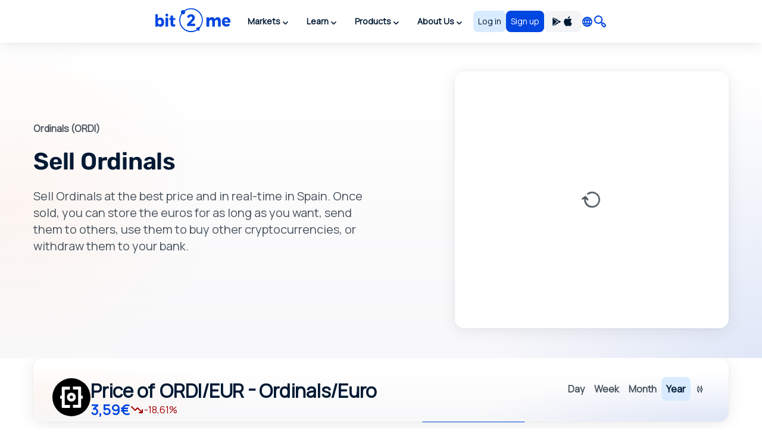

--- FILE ---
content_type: text/html; charset=utf-8
request_url: https://www.google.com/recaptcha/enterprise/anchor?ar=1&k=6LdsuBEsAAAAANeaia1dAO_pcwwmklLF07q3KM7G&co=aHR0cHM6Ly9iaXQybWUuY29tOjQ0Mw..&hl=en&v=PoyoqOPhxBO7pBk68S4YbpHZ&size=invisible&anchor-ms=20000&execute-ms=30000&cb=iw7lry69dx8l
body_size: 49413
content:
<!DOCTYPE HTML><html dir="ltr" lang="en"><head><meta http-equiv="Content-Type" content="text/html; charset=UTF-8">
<meta http-equiv="X-UA-Compatible" content="IE=edge">
<title>reCAPTCHA</title>
<style type="text/css">
/* cyrillic-ext */
@font-face {
  font-family: 'Roboto';
  font-style: normal;
  font-weight: 400;
  font-stretch: 100%;
  src: url(//fonts.gstatic.com/s/roboto/v48/KFO7CnqEu92Fr1ME7kSn66aGLdTylUAMa3GUBHMdazTgWw.woff2) format('woff2');
  unicode-range: U+0460-052F, U+1C80-1C8A, U+20B4, U+2DE0-2DFF, U+A640-A69F, U+FE2E-FE2F;
}
/* cyrillic */
@font-face {
  font-family: 'Roboto';
  font-style: normal;
  font-weight: 400;
  font-stretch: 100%;
  src: url(//fonts.gstatic.com/s/roboto/v48/KFO7CnqEu92Fr1ME7kSn66aGLdTylUAMa3iUBHMdazTgWw.woff2) format('woff2');
  unicode-range: U+0301, U+0400-045F, U+0490-0491, U+04B0-04B1, U+2116;
}
/* greek-ext */
@font-face {
  font-family: 'Roboto';
  font-style: normal;
  font-weight: 400;
  font-stretch: 100%;
  src: url(//fonts.gstatic.com/s/roboto/v48/KFO7CnqEu92Fr1ME7kSn66aGLdTylUAMa3CUBHMdazTgWw.woff2) format('woff2');
  unicode-range: U+1F00-1FFF;
}
/* greek */
@font-face {
  font-family: 'Roboto';
  font-style: normal;
  font-weight: 400;
  font-stretch: 100%;
  src: url(//fonts.gstatic.com/s/roboto/v48/KFO7CnqEu92Fr1ME7kSn66aGLdTylUAMa3-UBHMdazTgWw.woff2) format('woff2');
  unicode-range: U+0370-0377, U+037A-037F, U+0384-038A, U+038C, U+038E-03A1, U+03A3-03FF;
}
/* math */
@font-face {
  font-family: 'Roboto';
  font-style: normal;
  font-weight: 400;
  font-stretch: 100%;
  src: url(//fonts.gstatic.com/s/roboto/v48/KFO7CnqEu92Fr1ME7kSn66aGLdTylUAMawCUBHMdazTgWw.woff2) format('woff2');
  unicode-range: U+0302-0303, U+0305, U+0307-0308, U+0310, U+0312, U+0315, U+031A, U+0326-0327, U+032C, U+032F-0330, U+0332-0333, U+0338, U+033A, U+0346, U+034D, U+0391-03A1, U+03A3-03A9, U+03B1-03C9, U+03D1, U+03D5-03D6, U+03F0-03F1, U+03F4-03F5, U+2016-2017, U+2034-2038, U+203C, U+2040, U+2043, U+2047, U+2050, U+2057, U+205F, U+2070-2071, U+2074-208E, U+2090-209C, U+20D0-20DC, U+20E1, U+20E5-20EF, U+2100-2112, U+2114-2115, U+2117-2121, U+2123-214F, U+2190, U+2192, U+2194-21AE, U+21B0-21E5, U+21F1-21F2, U+21F4-2211, U+2213-2214, U+2216-22FF, U+2308-230B, U+2310, U+2319, U+231C-2321, U+2336-237A, U+237C, U+2395, U+239B-23B7, U+23D0, U+23DC-23E1, U+2474-2475, U+25AF, U+25B3, U+25B7, U+25BD, U+25C1, U+25CA, U+25CC, U+25FB, U+266D-266F, U+27C0-27FF, U+2900-2AFF, U+2B0E-2B11, U+2B30-2B4C, U+2BFE, U+3030, U+FF5B, U+FF5D, U+1D400-1D7FF, U+1EE00-1EEFF;
}
/* symbols */
@font-face {
  font-family: 'Roboto';
  font-style: normal;
  font-weight: 400;
  font-stretch: 100%;
  src: url(//fonts.gstatic.com/s/roboto/v48/KFO7CnqEu92Fr1ME7kSn66aGLdTylUAMaxKUBHMdazTgWw.woff2) format('woff2');
  unicode-range: U+0001-000C, U+000E-001F, U+007F-009F, U+20DD-20E0, U+20E2-20E4, U+2150-218F, U+2190, U+2192, U+2194-2199, U+21AF, U+21E6-21F0, U+21F3, U+2218-2219, U+2299, U+22C4-22C6, U+2300-243F, U+2440-244A, U+2460-24FF, U+25A0-27BF, U+2800-28FF, U+2921-2922, U+2981, U+29BF, U+29EB, U+2B00-2BFF, U+4DC0-4DFF, U+FFF9-FFFB, U+10140-1018E, U+10190-1019C, U+101A0, U+101D0-101FD, U+102E0-102FB, U+10E60-10E7E, U+1D2C0-1D2D3, U+1D2E0-1D37F, U+1F000-1F0FF, U+1F100-1F1AD, U+1F1E6-1F1FF, U+1F30D-1F30F, U+1F315, U+1F31C, U+1F31E, U+1F320-1F32C, U+1F336, U+1F378, U+1F37D, U+1F382, U+1F393-1F39F, U+1F3A7-1F3A8, U+1F3AC-1F3AF, U+1F3C2, U+1F3C4-1F3C6, U+1F3CA-1F3CE, U+1F3D4-1F3E0, U+1F3ED, U+1F3F1-1F3F3, U+1F3F5-1F3F7, U+1F408, U+1F415, U+1F41F, U+1F426, U+1F43F, U+1F441-1F442, U+1F444, U+1F446-1F449, U+1F44C-1F44E, U+1F453, U+1F46A, U+1F47D, U+1F4A3, U+1F4B0, U+1F4B3, U+1F4B9, U+1F4BB, U+1F4BF, U+1F4C8-1F4CB, U+1F4D6, U+1F4DA, U+1F4DF, U+1F4E3-1F4E6, U+1F4EA-1F4ED, U+1F4F7, U+1F4F9-1F4FB, U+1F4FD-1F4FE, U+1F503, U+1F507-1F50B, U+1F50D, U+1F512-1F513, U+1F53E-1F54A, U+1F54F-1F5FA, U+1F610, U+1F650-1F67F, U+1F687, U+1F68D, U+1F691, U+1F694, U+1F698, U+1F6AD, U+1F6B2, U+1F6B9-1F6BA, U+1F6BC, U+1F6C6-1F6CF, U+1F6D3-1F6D7, U+1F6E0-1F6EA, U+1F6F0-1F6F3, U+1F6F7-1F6FC, U+1F700-1F7FF, U+1F800-1F80B, U+1F810-1F847, U+1F850-1F859, U+1F860-1F887, U+1F890-1F8AD, U+1F8B0-1F8BB, U+1F8C0-1F8C1, U+1F900-1F90B, U+1F93B, U+1F946, U+1F984, U+1F996, U+1F9E9, U+1FA00-1FA6F, U+1FA70-1FA7C, U+1FA80-1FA89, U+1FA8F-1FAC6, U+1FACE-1FADC, U+1FADF-1FAE9, U+1FAF0-1FAF8, U+1FB00-1FBFF;
}
/* vietnamese */
@font-face {
  font-family: 'Roboto';
  font-style: normal;
  font-weight: 400;
  font-stretch: 100%;
  src: url(//fonts.gstatic.com/s/roboto/v48/KFO7CnqEu92Fr1ME7kSn66aGLdTylUAMa3OUBHMdazTgWw.woff2) format('woff2');
  unicode-range: U+0102-0103, U+0110-0111, U+0128-0129, U+0168-0169, U+01A0-01A1, U+01AF-01B0, U+0300-0301, U+0303-0304, U+0308-0309, U+0323, U+0329, U+1EA0-1EF9, U+20AB;
}
/* latin-ext */
@font-face {
  font-family: 'Roboto';
  font-style: normal;
  font-weight: 400;
  font-stretch: 100%;
  src: url(//fonts.gstatic.com/s/roboto/v48/KFO7CnqEu92Fr1ME7kSn66aGLdTylUAMa3KUBHMdazTgWw.woff2) format('woff2');
  unicode-range: U+0100-02BA, U+02BD-02C5, U+02C7-02CC, U+02CE-02D7, U+02DD-02FF, U+0304, U+0308, U+0329, U+1D00-1DBF, U+1E00-1E9F, U+1EF2-1EFF, U+2020, U+20A0-20AB, U+20AD-20C0, U+2113, U+2C60-2C7F, U+A720-A7FF;
}
/* latin */
@font-face {
  font-family: 'Roboto';
  font-style: normal;
  font-weight: 400;
  font-stretch: 100%;
  src: url(//fonts.gstatic.com/s/roboto/v48/KFO7CnqEu92Fr1ME7kSn66aGLdTylUAMa3yUBHMdazQ.woff2) format('woff2');
  unicode-range: U+0000-00FF, U+0131, U+0152-0153, U+02BB-02BC, U+02C6, U+02DA, U+02DC, U+0304, U+0308, U+0329, U+2000-206F, U+20AC, U+2122, U+2191, U+2193, U+2212, U+2215, U+FEFF, U+FFFD;
}
/* cyrillic-ext */
@font-face {
  font-family: 'Roboto';
  font-style: normal;
  font-weight: 500;
  font-stretch: 100%;
  src: url(//fonts.gstatic.com/s/roboto/v48/KFO7CnqEu92Fr1ME7kSn66aGLdTylUAMa3GUBHMdazTgWw.woff2) format('woff2');
  unicode-range: U+0460-052F, U+1C80-1C8A, U+20B4, U+2DE0-2DFF, U+A640-A69F, U+FE2E-FE2F;
}
/* cyrillic */
@font-face {
  font-family: 'Roboto';
  font-style: normal;
  font-weight: 500;
  font-stretch: 100%;
  src: url(//fonts.gstatic.com/s/roboto/v48/KFO7CnqEu92Fr1ME7kSn66aGLdTylUAMa3iUBHMdazTgWw.woff2) format('woff2');
  unicode-range: U+0301, U+0400-045F, U+0490-0491, U+04B0-04B1, U+2116;
}
/* greek-ext */
@font-face {
  font-family: 'Roboto';
  font-style: normal;
  font-weight: 500;
  font-stretch: 100%;
  src: url(//fonts.gstatic.com/s/roboto/v48/KFO7CnqEu92Fr1ME7kSn66aGLdTylUAMa3CUBHMdazTgWw.woff2) format('woff2');
  unicode-range: U+1F00-1FFF;
}
/* greek */
@font-face {
  font-family: 'Roboto';
  font-style: normal;
  font-weight: 500;
  font-stretch: 100%;
  src: url(//fonts.gstatic.com/s/roboto/v48/KFO7CnqEu92Fr1ME7kSn66aGLdTylUAMa3-UBHMdazTgWw.woff2) format('woff2');
  unicode-range: U+0370-0377, U+037A-037F, U+0384-038A, U+038C, U+038E-03A1, U+03A3-03FF;
}
/* math */
@font-face {
  font-family: 'Roboto';
  font-style: normal;
  font-weight: 500;
  font-stretch: 100%;
  src: url(//fonts.gstatic.com/s/roboto/v48/KFO7CnqEu92Fr1ME7kSn66aGLdTylUAMawCUBHMdazTgWw.woff2) format('woff2');
  unicode-range: U+0302-0303, U+0305, U+0307-0308, U+0310, U+0312, U+0315, U+031A, U+0326-0327, U+032C, U+032F-0330, U+0332-0333, U+0338, U+033A, U+0346, U+034D, U+0391-03A1, U+03A3-03A9, U+03B1-03C9, U+03D1, U+03D5-03D6, U+03F0-03F1, U+03F4-03F5, U+2016-2017, U+2034-2038, U+203C, U+2040, U+2043, U+2047, U+2050, U+2057, U+205F, U+2070-2071, U+2074-208E, U+2090-209C, U+20D0-20DC, U+20E1, U+20E5-20EF, U+2100-2112, U+2114-2115, U+2117-2121, U+2123-214F, U+2190, U+2192, U+2194-21AE, U+21B0-21E5, U+21F1-21F2, U+21F4-2211, U+2213-2214, U+2216-22FF, U+2308-230B, U+2310, U+2319, U+231C-2321, U+2336-237A, U+237C, U+2395, U+239B-23B7, U+23D0, U+23DC-23E1, U+2474-2475, U+25AF, U+25B3, U+25B7, U+25BD, U+25C1, U+25CA, U+25CC, U+25FB, U+266D-266F, U+27C0-27FF, U+2900-2AFF, U+2B0E-2B11, U+2B30-2B4C, U+2BFE, U+3030, U+FF5B, U+FF5D, U+1D400-1D7FF, U+1EE00-1EEFF;
}
/* symbols */
@font-face {
  font-family: 'Roboto';
  font-style: normal;
  font-weight: 500;
  font-stretch: 100%;
  src: url(//fonts.gstatic.com/s/roboto/v48/KFO7CnqEu92Fr1ME7kSn66aGLdTylUAMaxKUBHMdazTgWw.woff2) format('woff2');
  unicode-range: U+0001-000C, U+000E-001F, U+007F-009F, U+20DD-20E0, U+20E2-20E4, U+2150-218F, U+2190, U+2192, U+2194-2199, U+21AF, U+21E6-21F0, U+21F3, U+2218-2219, U+2299, U+22C4-22C6, U+2300-243F, U+2440-244A, U+2460-24FF, U+25A0-27BF, U+2800-28FF, U+2921-2922, U+2981, U+29BF, U+29EB, U+2B00-2BFF, U+4DC0-4DFF, U+FFF9-FFFB, U+10140-1018E, U+10190-1019C, U+101A0, U+101D0-101FD, U+102E0-102FB, U+10E60-10E7E, U+1D2C0-1D2D3, U+1D2E0-1D37F, U+1F000-1F0FF, U+1F100-1F1AD, U+1F1E6-1F1FF, U+1F30D-1F30F, U+1F315, U+1F31C, U+1F31E, U+1F320-1F32C, U+1F336, U+1F378, U+1F37D, U+1F382, U+1F393-1F39F, U+1F3A7-1F3A8, U+1F3AC-1F3AF, U+1F3C2, U+1F3C4-1F3C6, U+1F3CA-1F3CE, U+1F3D4-1F3E0, U+1F3ED, U+1F3F1-1F3F3, U+1F3F5-1F3F7, U+1F408, U+1F415, U+1F41F, U+1F426, U+1F43F, U+1F441-1F442, U+1F444, U+1F446-1F449, U+1F44C-1F44E, U+1F453, U+1F46A, U+1F47D, U+1F4A3, U+1F4B0, U+1F4B3, U+1F4B9, U+1F4BB, U+1F4BF, U+1F4C8-1F4CB, U+1F4D6, U+1F4DA, U+1F4DF, U+1F4E3-1F4E6, U+1F4EA-1F4ED, U+1F4F7, U+1F4F9-1F4FB, U+1F4FD-1F4FE, U+1F503, U+1F507-1F50B, U+1F50D, U+1F512-1F513, U+1F53E-1F54A, U+1F54F-1F5FA, U+1F610, U+1F650-1F67F, U+1F687, U+1F68D, U+1F691, U+1F694, U+1F698, U+1F6AD, U+1F6B2, U+1F6B9-1F6BA, U+1F6BC, U+1F6C6-1F6CF, U+1F6D3-1F6D7, U+1F6E0-1F6EA, U+1F6F0-1F6F3, U+1F6F7-1F6FC, U+1F700-1F7FF, U+1F800-1F80B, U+1F810-1F847, U+1F850-1F859, U+1F860-1F887, U+1F890-1F8AD, U+1F8B0-1F8BB, U+1F8C0-1F8C1, U+1F900-1F90B, U+1F93B, U+1F946, U+1F984, U+1F996, U+1F9E9, U+1FA00-1FA6F, U+1FA70-1FA7C, U+1FA80-1FA89, U+1FA8F-1FAC6, U+1FACE-1FADC, U+1FADF-1FAE9, U+1FAF0-1FAF8, U+1FB00-1FBFF;
}
/* vietnamese */
@font-face {
  font-family: 'Roboto';
  font-style: normal;
  font-weight: 500;
  font-stretch: 100%;
  src: url(//fonts.gstatic.com/s/roboto/v48/KFO7CnqEu92Fr1ME7kSn66aGLdTylUAMa3OUBHMdazTgWw.woff2) format('woff2');
  unicode-range: U+0102-0103, U+0110-0111, U+0128-0129, U+0168-0169, U+01A0-01A1, U+01AF-01B0, U+0300-0301, U+0303-0304, U+0308-0309, U+0323, U+0329, U+1EA0-1EF9, U+20AB;
}
/* latin-ext */
@font-face {
  font-family: 'Roboto';
  font-style: normal;
  font-weight: 500;
  font-stretch: 100%;
  src: url(//fonts.gstatic.com/s/roboto/v48/KFO7CnqEu92Fr1ME7kSn66aGLdTylUAMa3KUBHMdazTgWw.woff2) format('woff2');
  unicode-range: U+0100-02BA, U+02BD-02C5, U+02C7-02CC, U+02CE-02D7, U+02DD-02FF, U+0304, U+0308, U+0329, U+1D00-1DBF, U+1E00-1E9F, U+1EF2-1EFF, U+2020, U+20A0-20AB, U+20AD-20C0, U+2113, U+2C60-2C7F, U+A720-A7FF;
}
/* latin */
@font-face {
  font-family: 'Roboto';
  font-style: normal;
  font-weight: 500;
  font-stretch: 100%;
  src: url(//fonts.gstatic.com/s/roboto/v48/KFO7CnqEu92Fr1ME7kSn66aGLdTylUAMa3yUBHMdazQ.woff2) format('woff2');
  unicode-range: U+0000-00FF, U+0131, U+0152-0153, U+02BB-02BC, U+02C6, U+02DA, U+02DC, U+0304, U+0308, U+0329, U+2000-206F, U+20AC, U+2122, U+2191, U+2193, U+2212, U+2215, U+FEFF, U+FFFD;
}
/* cyrillic-ext */
@font-face {
  font-family: 'Roboto';
  font-style: normal;
  font-weight: 900;
  font-stretch: 100%;
  src: url(//fonts.gstatic.com/s/roboto/v48/KFO7CnqEu92Fr1ME7kSn66aGLdTylUAMa3GUBHMdazTgWw.woff2) format('woff2');
  unicode-range: U+0460-052F, U+1C80-1C8A, U+20B4, U+2DE0-2DFF, U+A640-A69F, U+FE2E-FE2F;
}
/* cyrillic */
@font-face {
  font-family: 'Roboto';
  font-style: normal;
  font-weight: 900;
  font-stretch: 100%;
  src: url(//fonts.gstatic.com/s/roboto/v48/KFO7CnqEu92Fr1ME7kSn66aGLdTylUAMa3iUBHMdazTgWw.woff2) format('woff2');
  unicode-range: U+0301, U+0400-045F, U+0490-0491, U+04B0-04B1, U+2116;
}
/* greek-ext */
@font-face {
  font-family: 'Roboto';
  font-style: normal;
  font-weight: 900;
  font-stretch: 100%;
  src: url(//fonts.gstatic.com/s/roboto/v48/KFO7CnqEu92Fr1ME7kSn66aGLdTylUAMa3CUBHMdazTgWw.woff2) format('woff2');
  unicode-range: U+1F00-1FFF;
}
/* greek */
@font-face {
  font-family: 'Roboto';
  font-style: normal;
  font-weight: 900;
  font-stretch: 100%;
  src: url(//fonts.gstatic.com/s/roboto/v48/KFO7CnqEu92Fr1ME7kSn66aGLdTylUAMa3-UBHMdazTgWw.woff2) format('woff2');
  unicode-range: U+0370-0377, U+037A-037F, U+0384-038A, U+038C, U+038E-03A1, U+03A3-03FF;
}
/* math */
@font-face {
  font-family: 'Roboto';
  font-style: normal;
  font-weight: 900;
  font-stretch: 100%;
  src: url(//fonts.gstatic.com/s/roboto/v48/KFO7CnqEu92Fr1ME7kSn66aGLdTylUAMawCUBHMdazTgWw.woff2) format('woff2');
  unicode-range: U+0302-0303, U+0305, U+0307-0308, U+0310, U+0312, U+0315, U+031A, U+0326-0327, U+032C, U+032F-0330, U+0332-0333, U+0338, U+033A, U+0346, U+034D, U+0391-03A1, U+03A3-03A9, U+03B1-03C9, U+03D1, U+03D5-03D6, U+03F0-03F1, U+03F4-03F5, U+2016-2017, U+2034-2038, U+203C, U+2040, U+2043, U+2047, U+2050, U+2057, U+205F, U+2070-2071, U+2074-208E, U+2090-209C, U+20D0-20DC, U+20E1, U+20E5-20EF, U+2100-2112, U+2114-2115, U+2117-2121, U+2123-214F, U+2190, U+2192, U+2194-21AE, U+21B0-21E5, U+21F1-21F2, U+21F4-2211, U+2213-2214, U+2216-22FF, U+2308-230B, U+2310, U+2319, U+231C-2321, U+2336-237A, U+237C, U+2395, U+239B-23B7, U+23D0, U+23DC-23E1, U+2474-2475, U+25AF, U+25B3, U+25B7, U+25BD, U+25C1, U+25CA, U+25CC, U+25FB, U+266D-266F, U+27C0-27FF, U+2900-2AFF, U+2B0E-2B11, U+2B30-2B4C, U+2BFE, U+3030, U+FF5B, U+FF5D, U+1D400-1D7FF, U+1EE00-1EEFF;
}
/* symbols */
@font-face {
  font-family: 'Roboto';
  font-style: normal;
  font-weight: 900;
  font-stretch: 100%;
  src: url(//fonts.gstatic.com/s/roboto/v48/KFO7CnqEu92Fr1ME7kSn66aGLdTylUAMaxKUBHMdazTgWw.woff2) format('woff2');
  unicode-range: U+0001-000C, U+000E-001F, U+007F-009F, U+20DD-20E0, U+20E2-20E4, U+2150-218F, U+2190, U+2192, U+2194-2199, U+21AF, U+21E6-21F0, U+21F3, U+2218-2219, U+2299, U+22C4-22C6, U+2300-243F, U+2440-244A, U+2460-24FF, U+25A0-27BF, U+2800-28FF, U+2921-2922, U+2981, U+29BF, U+29EB, U+2B00-2BFF, U+4DC0-4DFF, U+FFF9-FFFB, U+10140-1018E, U+10190-1019C, U+101A0, U+101D0-101FD, U+102E0-102FB, U+10E60-10E7E, U+1D2C0-1D2D3, U+1D2E0-1D37F, U+1F000-1F0FF, U+1F100-1F1AD, U+1F1E6-1F1FF, U+1F30D-1F30F, U+1F315, U+1F31C, U+1F31E, U+1F320-1F32C, U+1F336, U+1F378, U+1F37D, U+1F382, U+1F393-1F39F, U+1F3A7-1F3A8, U+1F3AC-1F3AF, U+1F3C2, U+1F3C4-1F3C6, U+1F3CA-1F3CE, U+1F3D4-1F3E0, U+1F3ED, U+1F3F1-1F3F3, U+1F3F5-1F3F7, U+1F408, U+1F415, U+1F41F, U+1F426, U+1F43F, U+1F441-1F442, U+1F444, U+1F446-1F449, U+1F44C-1F44E, U+1F453, U+1F46A, U+1F47D, U+1F4A3, U+1F4B0, U+1F4B3, U+1F4B9, U+1F4BB, U+1F4BF, U+1F4C8-1F4CB, U+1F4D6, U+1F4DA, U+1F4DF, U+1F4E3-1F4E6, U+1F4EA-1F4ED, U+1F4F7, U+1F4F9-1F4FB, U+1F4FD-1F4FE, U+1F503, U+1F507-1F50B, U+1F50D, U+1F512-1F513, U+1F53E-1F54A, U+1F54F-1F5FA, U+1F610, U+1F650-1F67F, U+1F687, U+1F68D, U+1F691, U+1F694, U+1F698, U+1F6AD, U+1F6B2, U+1F6B9-1F6BA, U+1F6BC, U+1F6C6-1F6CF, U+1F6D3-1F6D7, U+1F6E0-1F6EA, U+1F6F0-1F6F3, U+1F6F7-1F6FC, U+1F700-1F7FF, U+1F800-1F80B, U+1F810-1F847, U+1F850-1F859, U+1F860-1F887, U+1F890-1F8AD, U+1F8B0-1F8BB, U+1F8C0-1F8C1, U+1F900-1F90B, U+1F93B, U+1F946, U+1F984, U+1F996, U+1F9E9, U+1FA00-1FA6F, U+1FA70-1FA7C, U+1FA80-1FA89, U+1FA8F-1FAC6, U+1FACE-1FADC, U+1FADF-1FAE9, U+1FAF0-1FAF8, U+1FB00-1FBFF;
}
/* vietnamese */
@font-face {
  font-family: 'Roboto';
  font-style: normal;
  font-weight: 900;
  font-stretch: 100%;
  src: url(//fonts.gstatic.com/s/roboto/v48/KFO7CnqEu92Fr1ME7kSn66aGLdTylUAMa3OUBHMdazTgWw.woff2) format('woff2');
  unicode-range: U+0102-0103, U+0110-0111, U+0128-0129, U+0168-0169, U+01A0-01A1, U+01AF-01B0, U+0300-0301, U+0303-0304, U+0308-0309, U+0323, U+0329, U+1EA0-1EF9, U+20AB;
}
/* latin-ext */
@font-face {
  font-family: 'Roboto';
  font-style: normal;
  font-weight: 900;
  font-stretch: 100%;
  src: url(//fonts.gstatic.com/s/roboto/v48/KFO7CnqEu92Fr1ME7kSn66aGLdTylUAMa3KUBHMdazTgWw.woff2) format('woff2');
  unicode-range: U+0100-02BA, U+02BD-02C5, U+02C7-02CC, U+02CE-02D7, U+02DD-02FF, U+0304, U+0308, U+0329, U+1D00-1DBF, U+1E00-1E9F, U+1EF2-1EFF, U+2020, U+20A0-20AB, U+20AD-20C0, U+2113, U+2C60-2C7F, U+A720-A7FF;
}
/* latin */
@font-face {
  font-family: 'Roboto';
  font-style: normal;
  font-weight: 900;
  font-stretch: 100%;
  src: url(//fonts.gstatic.com/s/roboto/v48/KFO7CnqEu92Fr1ME7kSn66aGLdTylUAMa3yUBHMdazQ.woff2) format('woff2');
  unicode-range: U+0000-00FF, U+0131, U+0152-0153, U+02BB-02BC, U+02C6, U+02DA, U+02DC, U+0304, U+0308, U+0329, U+2000-206F, U+20AC, U+2122, U+2191, U+2193, U+2212, U+2215, U+FEFF, U+FFFD;
}

</style>
<link rel="stylesheet" type="text/css" href="https://www.gstatic.com/recaptcha/releases/PoyoqOPhxBO7pBk68S4YbpHZ/styles__ltr.css">
<script nonce="0DBY-08_Ephq08fZsbcp4Q" type="text/javascript">window['__recaptcha_api'] = 'https://www.google.com/recaptcha/enterprise/';</script>
<script type="text/javascript" src="https://www.gstatic.com/recaptcha/releases/PoyoqOPhxBO7pBk68S4YbpHZ/recaptcha__en.js" nonce="0DBY-08_Ephq08fZsbcp4Q">
      
    </script></head>
<body><div id="rc-anchor-alert" class="rc-anchor-alert"></div>
<input type="hidden" id="recaptcha-token" value="[base64]">
<script type="text/javascript" nonce="0DBY-08_Ephq08fZsbcp4Q">
      recaptcha.anchor.Main.init("[\x22ainput\x22,[\x22bgdata\x22,\x22\x22,\[base64]/[base64]/[base64]/[base64]/[base64]/UltsKytdPUU6KEU8MjA0OD9SW2wrK109RT4+NnwxOTI6KChFJjY0NTEyKT09NTUyOTYmJk0rMTxjLmxlbmd0aCYmKGMuY2hhckNvZGVBdChNKzEpJjY0NTEyKT09NTYzMjA/[base64]/[base64]/[base64]/[base64]/[base64]/[base64]/[base64]\x22,\[base64]\\u003d\\u003d\x22,\x22LjrDnsOiw7QHwoTDhl40NW4hBcOKwpYrbcKyw78nbEPCtMKJflbDhcO3w4hJw5vDpMK7w6pcWSg2w6fCmCVBw4VbWTk3w6DDgsKTw4/DmsKtwrg9wpDCmjYRwpjCq8KKGsOSw6h+Z8OiEAHCq3HCl8Ksw67ChlJda8OKw6MWHHsGYm3Ck8OEU2PDpsKHwplaw4kVbHnDtzIHwrHDhMK+w7bCv8KYw7dbVFs8Mk0WUwbCtsO9SVxww5/CtB3CiW0QwpMewrUqwpfDsMOBwo43w7vCvMK9wrDDri7DmSPDpA9PwrduN0fCpsOAw4PChsKBw4jCicO/bcKtecOkw5XCsWHCrsKPwpNGwrTCmHdow53DpMKyEjgewqzCmwbDqw/CqcOtwr/Cr14vwr9ewovCu8OJK8KqQ8OLdF1vOywhcsKEwpwUw6Qbam4OUMOED28QLSTDiSdzXcOSNB4FFsK2IXjCj27Cikc7w5Zvw6/Cp8O9w7lNwoXDszMkEgNpwp3Ck8Ouw6LCnEPDly/Do8OuwrdLw5jCmhxFwoLCmB/DvcKEw7bDjUw6wrA1w7NCw5zDglHDkkLDj1XDoMKjNRvDi8Kbwp3Dv1QDwowgHcK5woxfG8KcRMOdw5/CtMOyJRTDqMKBw5Vqw7B+w5TCqQZbc3HDncOCw7vCvxd1R8O0wqfCjcKVWAvDoMOnw7BsTMO8w5UJKsK5w500JsK9bw3CpsK8GsO9dVjDkE94wqsgaWfClcKJwp/DkMO4wqXDu8O1bnExwpzDn8KOwo0rREbDssO2bmnDl8OGRWjDmcOCw5QwcsOdYcKqwq0/SVLDiMKtw6PDmi3CicKSw7bCjm7DusKfwrMxXVZVHF4nwp/Dq8OnWyLDpAE6RMOyw79bw70Ow7djF3fCl8OfN0DCvMKxGcOzw6bDlid8w6/CrUN7wrZRwrvDnwfDuMOcwpVUL8Kiwp/DvcO1w6bCqMKxwqJ1IxXDjxhIe8OTwqbCp8Kow5zDiMKaw7jCtMKLM8OKeFvCrMO0woEdFVZQDMORMHvCosKAwoLCpsOkb8KzworDjnHDgMK4wpfDgEdew77CmMKrMcOAKMOGYEBuGMKifSN/JRzCoWVDw65ELw1uFcOYw7vDq23Dq1HDlsO9CMO1ZsOywrfCgMKzwqnCgAwew6xaw4I7UncxwoLDucK7AXItWsO1wpRHUcKPwrfCsSDDvMKCC8KDe8KGTsKbcsKhw4JHwrFTw5Efw4cuwq8bVBXDnQfCh3Bbw6AFw4AYLCrChMK1wpLCm8OGC2TDmD/DkcK1wo/[base64]/CucODST7Dv8KbwqDCjl7Ckmcvw4nDm8KSwqIZw702wq3CgcK/w6bDtAbDrMKlwrHDp0RlwppMw5cQw63DrMKpe8KZw7QEAcOsAMKndiDDhsKkwpw7w4/CvSPCqh8UYz/CozEgwprDoD0cMxDCgRfCu8OsbsKpwr0sMzTDqcKhKFALw67CvMO6w7vCusKhW8K0wp5GE2TCtsOUMWI/w7rCpx7CiMK+w7nCvWLDiF/Dh8KuS0tNNcKNwrAHCEjCvsKJwrMlRl/CscKtWMK3ARorNcK/bww6F8KnSMKZOFcHcsKQw7rDkMKuF8KjcwEhw6DDumEQwoPCgh3DncKZw4UAAUHChcKcSsKGFcOVa8KLW3RPw5UWw6rCtTjCm8OnE3XCssOwwobDhcKsDcKHE1IcM8KEw6TDmiMgZWwywpzDusOKI8OQP3lfGcKtwr/DnMKQw5pFw5PDscKIEC7DkF17fDUrS8OOw61owpHDoF7Ds8KLCsOfdcOmSExmwoFEdSR7UGBMwoYow7nCjsKjJMKZwq3Dt0DClcOvdMORw5QEw7YNw5N0RENsfTzDvi91Z8Kqwq5LUTLDhMOrIkFIw7UhTsOQT8OcaigBw5s/NMO8w6XCmcKGVCfCjMOeKXEew45ucwRDUMKGwofCo2JRGcO+w5DCmsKxwovDti/Ci8ONw6LDpsO4VcOXwrHDscOvJcKGwpjDj8Ozw7INb8OXwp4vw4LCtgpOwpgSw6U5wqoHaiDCnx95w5M+YMOlaMOpQMKnw4NMKMKvcsKBw6/Ci8OqZcKNw4fCpjgPXB/CsU/DvRDCpsKLwr9/[base64]/CtD8ww7zDrcO4woQdMk/DpMKWPFN5G1bDtcK/w6A2w5VbPMKmbDfCrGI2acKlw5TDrGVQFnggw4PCvzh+woYMwofCgGvDlHlcOMKFCl/Cg8K0w6kUYTjCpyLCrzJpwqDDvMKQVMOKw4B4wrnCl8KpGioTGcOLw43DrcKMR8OuQxfDvGA9a8Kgw4HCrT9EwqwjwrgEQXzDjMOYfxzDoV9MQcOdw5swd0nCtGfDsMK4w5vClzLCsMK1w7dpwqLDhytOBnFIYVVpw4Znw6jChT3Cny/Dn3VMw5ZJA2olGxbDosO6K8Orw4AjJz1+QTjDtsKmQmFmdk40PMOcVcKMcyt0QDzCicOGU8KQbE9gaglcWAo0w6zDkhdZIcKxw77ChQ/DnTtkwoVawog2HWE6w4rCunDCglbDkMKDw5Iew4kYIMKDw7crwqTCpMKsJ2fDtcOwU8KsAcK/[base64]/CljHDt8OLw5Rkwq1aw5zCusK+wrbCgcKPfE/CssKow79eRixtwoEqGMOCLMKHCMKOwpVcwpvDnMObw4R/fsKIwoTCrg8PwpbDi8OSfMKSwoQ/bcOJR8K6AMOSRcOTw4fDu3LDtsO/MsK7SUbCv17DuQsywo99wp3DklzCuS3CqsKBfcKudyvCusKkesKuecKPaTjClsKswojDvFwIC8OzQMO/[base64]/CuMOCw5Z9LxBjbVs5cgAowobCicObwrXCrWkiRwg0wo7CnjxbasO8W2ZxQsO2CVQtBzbCq8K8wqQ1KyvDo2zDgiDCocOcH8OFw5s5QsOCw7bDgGnCrgvCm3/CvMKaDBhjw4BZwrnCiAvDtzFYwoZhAHc4d8Koc8K2w4rCncK4IH3DjsOrWMOVw4BVU8K3wqV3w7LDvRgSdsKgeA1LdMO4wolCw4PCjnrCs1ZwdGPClcKZw4Amwp/[base64]/GMK2Q8OKw5ckw50EwpTCjUdif8OUwq4qTsOvw5/[base64]/NXBjY8O6I8KswoDDqsOudS/ClH7DhirCtDhlwqkQw70zLcKVwrbDgEYnH0F4w6EGPy1jwqzCh2dLw7E/w4VbwpNYJsOsRFw/wovDqW3CnsOuwq/DtsKGwoFefBrCuF1kw4/CscOewrkUwqwTwqbDvF3Dh2vCn8OUZMKnwpA5Zx9qV8O8fcOWRDBrWF9AfcOQMsOKXMOPw7EAElVgwqzDtMOHXcOQQsOSwpTCl8OmwprCiUjDlW4lX8OSZcKJZMORCcOHB8Krw4MewoJNwpnDvsObehBuL8K7w7LCkGHDoAp/CMOsPgE9VWjChTBEP3/DmX3DqcKRw7bCoWROwrPCuF01Sn5odMONw58Uw7EKwr5FLUjDs1MHwo4dbxzCrEvDu0DDs8K8w5zCjSYzGsO0wqDDosOvL2Y3aFpRwqs9WsO/wpnConx9wo19cBQaw6J/w4DCgh8ZYTZ0w5lBcMO5H8KjwoXDjcK7w5JWw47DiQbDmsOAwrUZfMK6wpZcwrpVGlYKw7kQMMOwRVrDtMK+DMOMIMOrKMKBDsKtUxzCpcK/HMOUwqQrJg4owpPCqHzDuDvDscOzGCTDs2sEwolgG8Kdwrsew7VgQ8KnIsOmCQQKNAgbw7M0w5nCiR3DgVkRw53Cs8OjViwZfcOWwrzCqnssw4sZeMKrw4zCmcKPwq/[base64]/[base64]/CscORw6XDi8Kyw6NFKXcmw7JhB8K8wotFw48bL8OcBDHDpsKzw7rDgMOUwq3DvD1yw4wMIcO+w6/Dhw3DssKzPcOKw4QHw6F+w59RwqZbRFzDtEADw5sPZcOTw4xUIMK+RMOnITABw7zDixDCgXXCrlLDi0zCkWjDunQ3UgDComPDtENrYsO3wogrwrh2w4IVw5JVw7lJZ8O/[base64]/wpLCuBPDgW1Sw5vDtsOyw7vCksOqw6BrWMO5e3stU8OEFkFILEBMw4rDrHtVwq9Mwp1ow4DDnA5OwpfCuSo+wpcswqM7WnjDrcO1wrVuwqZtPwUcw6lmw7fCp8K2OARqOW/DjG7Dl8KPwrbDqRYPw4Ycw4rDrSrCgMKbw5zChiJLw5liwp0Oc8KgwqDDoRTDtnYnZ2JowpDCimfCgS/[base64]/XsKHw4dMwpXDjMOewroIw6LCnsK3w4PCnyHDu2pbRsO1wqdNeyvCqMOMw5LDmMOGw7HCj1vCocKCwoTCggXCuMKFw7/[base64]/Dq8OKF3FxwrfCjF0wdcKYRcOOw5/[base64]/CoHnCssO/RMO4e8Oifm/DrsO+w7vDnMOdCsKIw5bDiMO4X8K/N8KRAcOWw6VzRsKZHMOOwr7CgcKxw6cAwq9iw7wFw40gwq/Dk8ODw7LCo8KsbBskEQVHTk1zwrgEwqfDlsOgw7bCiG/Cs8O1SBUUw41ANEN4w552ZhXDnT/CoHxvw4lfwqgowoUqw60hwozDqQR5d8Kjw47Dsj5hwqrCr2DDk8KVT8K5w5TDjMKjw7HDk8OEw5/[base64]/Dr8KCNAxqwqUSw71zwpPDqcOxVlY7RsKOw6vCvGTDvALDisK9wrbCtxcJbAZxwrliwpfDolvCn2rDslZowo3DuELDj0fDmizDg8Ofw5x4w4BfFTbDicKowpEqwrYhEsKhw4/DpsOowpbChyhGwrzCtcKjJMO5wrjDn8OCw4VOw5HCgcOvw5cSwrLCvcO+w71ow5zCtUc7wpHCv8OQw4R6woULw5tCB8K3YAzDvnLDo8K1wqwBwojDj8ORcVjCnMKaworCk2tAE8Kfw4hZw6/CrsKAUcKTGXvCtT3Cpx7DvUoJIsObVyTCncKpwo9Qwrg+UsOAwovCiwjCr8O6NgHDrGA8DMKpUMKROX/CmQzCvHjDgHxvcsKRwrHDrSZsN2FRdg1gXjZvw4RiIRPDnVXDhcO9w7LCh0EzbFzDuBosOH3CisOkw7B5c8KBTloPwr9MU1tVw4TDmMOtw6LCvxlVw58pRxNHw5lgw7vCsGFywoF4ZsKrwp/DocKRw5Mhwq0UC8Kaw7PCpMK4HcKlw53DtiDDp1fDnsOGwrrDrywYGiZ5wofDtgXDocKZDD3CtjlMw7zDpz/CrDdLw6tXwp/DhcOgwrNGwrfChCXDlMOAwqU7NwkAwrkyCsKOw7LCn3zDrUrCiwXCu8OZw7lnwq/DtcK3wqvCjSwwV8Ofwp/CkcKbwpI5c3bDtsOWw6IOZcKswrrCn8Ojw6fCsMKxw4rDr0/DjsKpwo9Pw5JNw6QbA8O7W8Kowo9gI8OEw7jCp8OdwrQOay5oX1vDrBbDpxDCnBTCiVUCEMKSRMOfYMODOHQIw6ZNdmDChC/CosKOAcKHw5LChl5gwoFMGsOxEcK7wph1UMOeZ8K9BiIYw69oYypoWsOQwp/DpzzCrz15w6/DhcOcTcOcw4PDmgHCpMKyYsOaOGBnNMKYDDFewqxowot6w5gvw5k/woViXMOWwp46w57Do8OawpAmwo3DgTEkf8K+LMOqAMKzwpnDkAhxF8OCDsKDWnvCiWvDq2XDhXRCSGzCnB0ywoTDl1LCplhEXcKdw6DCrMOAw7HChDlhDsO6Ki1fw4x9w7LCkSfCssKgw5cTw5LDisKvVsOcDsOmZsKSVMKqwqIBY8OPPm4lPsK6w4PCp8Kswr/ChcODw63CgMO5RBo9exLCqcKqFDNRSh8pUyxWw5XCoMKlOAvCucOrbWvCvHdTwo8Sw5fCksKgw7V2BcOnwpshVBTCscO1w7BELznDjHl/w5rCvMO2w4/Cmx3DlnfDq8KXwos8w4QoZlwRwq7Cvy/CgMKpwr5Aw6fCgcOpAsOKw6RNwr5tw77Dv3vDg8OTa3HDosOawpHDtcOyRsO1w743wrVdZGgebkh1Oj7Duy1SwqUYw4TDtsKiw7nDgcOtBsO+wpAjN8KFGMOpw5LClWA+ESHCiXLDtXnDlcKiw7fDgMO6wpZ4w5AseBvDkAHCuE/DgUnDscOFw7hoE8Kvw5JNZ8KJBsOUCsOAwoDCt8K9w4BzwqNJw57DoG0Jw5I9wrjDpytzVsOnOcKCw73Ci8KZQz4Ew7TDpEdzUSttBSvDv8KZXsKJSA4SB8K0esOew7PDqcOhw4zDk8K9QEjCgsOEc8OEw4rDvcO6UGnDtEgsw7nDlMKrVC7Ck8OMwrrDmX/Cs8K7dMO6ecOqbMKHw6PCnsK5P8OGwqsmwo0cJsOrw78awpw+WnxlwpBEw43DtMO2wrl+woLCrsKRwpxew5rDl0fDp8O5wqnDh2c/W8KIw4jDq19Nw4J+bcOWw5MNCsKAMy17w5ImYcO7Mi8Ywr49wrxqw7xXT2FEDjLDj8OrcDrCkit1w6/DpMKDw4/Dih3Dl0XCnMOkw5s8w4vCnzdqBMK8w4Ekw7/DiBnDrhbClcOOw67DmkjCscO/wpLDi1fDpcOfwqnCuMOTwrXCrXUMXsKNw7whw5rCv8OkcHbCtMOreHbDtkXDsz4iwpLDijvDtnzDn8KUC0/CpsKVw4MuVsK5CgAXAwvDrHMxwr9RJCHDmQbDhMOtw781wrZQw7xrNMOBwqx7HMKRwq0GWj8fw5zDusOlI8OBQSU6wpNCGcKNwpZWMBNuw7vDqMOhw4QfQX3CosO1XcOew5/[base64]/Dg1rDgCfDm8KSBzF/w5kxBW9aZMOAwrYmNyLCmMKIwqYaw5LDhcKCFg0nwq5xw5jDssKsblEHZsKJY2pawpVMwpLCvHV4O8KOw6xLflFmW0dkPxhOwrAGPsOUD8O4HnPCkMOZK2nCmn/DvsOWecO0dHYTX8K7w6hwWcOLayXDpMOGGsKpw7tKwpkzFSTDlcOUR8OhfHzCo8O8w440w71XwpDDk8K4wq5jU2BrSsKDw61EacO9w49KwqYKwowXAcKLfHrCqsO8MsKeV8OCPkHCr8O3wrDDjcKbam0dw6/DvgNwGi/Cnn/DmgY5w7PDsxXChSsEUX/[base64]/[base64]/Dn1YOwrXDlEcewqsuwoUqPMOSw5RLDWzDn8Oew7pUHl0qMsO9wrDDkSEHIQjDpS3CtMKEwoNyw7DDuxnDoMOlfMKQwo7CssOnw5daw6ZCw5/Dj8OHwq9uwp1xwrTCgMOROcOqRcKdSEk9dsO8w4PCmcOvMsKWw7nDnFjDp8K1fATDhsOcNiNiwpEjZ8O5aMO6D8OxacK+worDuX1DwoZBw4gSwqx5w6/CnMKJw5HDvBTDknfDrltVfcOqR8O0wq1Lw7/DqQvDtMOnf8OQwp1fMhU2w7Zow68bVcOzw4oLAFwHw7/[base64]/DkmXDqxkgwrLCsBZvOsKfYBlSAmxPwrzCtcKyFFNTRgjCscKrwpVzw7XCrsOmWMOLGcO3w6jCogQaLAbDpQ4swowJw4/DjsOqUBdvwpLCmBRcw77CqsK9CcOFXMOcBBtWw6nDqxrCsUXCmlF3QcK4w4AKYSM7woZOfAbCmxEIVsKqwrbCrTU4w43CghfCpsOew7LDpHPDs8KREsKgw5nCmh3Dp8O6wpPCqkLCkz18w44/w50yAErCscORwrrDuMOLesOFG2vCvMOVaRwew4caaBnDui3CuF04PMOkRVrDjRjCl8KIwo/ClcK/[base64]/wrLDszsbwpfDsUQgK3nCmUzDhl7ClsOydjfDmcK+OQ43w7nCvcKwwrtnTcKQw6Q+wplfwok6SgNKacOxwrBTwrvCrGXDicKsXgDCmDvDvMKdwr53PlAuFlnCpcO/[base64]/DnsOLQ8OAwroyDsKdO17Ci8Oiw4fCl0XCnDFHw4/CqsOJwrUKOkt0HcOUIlPCvDDChXMzwrjDocOQw4zDmijDt39fCxdncMKIw6UZA8Kcw5MAwpEOFcK/wojDmcOBw6gew6fCpCkeJS7CrcOAw6JRQMKgw6DDuMKgw7HCnQ9rwoJ7Gg4rX20gw6tcwqxEwoR1A8KyP8OGw6DDnkZceMOkw4TDkcOhAV9Pw4vColDDrFPDhSPCvcKceyoeM8KLDsKww51rw43DmkXCtMK/wqnClMORw79TZkx3LMOsfh/DjsOAFSh6w5k5wp/[base64]/DoArClsOOEHzDgC49wqBtIXcJPsO8w505XsO7w6PDpzPDkXDDscO3w73DiDZVw7fCsQVlGcOCwrLCrB3Dmy1Xw6DDlV4zwo3CtMKuQ8OORsKFw4DCj15WMwTDrnpDwpxZfR/CvToVwrDCrsOyP3w7wqEYwr9Cw75Jw5YaLsKNXMOpwpNSwpsgeWjDpk0oAMOZworCs21JwroYw7zDicOYMMO4CsO0KB8QwrQXw5PCs8OsJMOAenR1I8OXPTjDpFbCrWDDt8KLccObw4Q0ZMOWw4rDs00dwrvCo8KnQ8KIwqvCkS/[base64]/UD7CicORwrAxw5ofw6dKWsKdwrjDqsKwwqvDtEzCn3g/PsKJF8OsFVnCocOSfCoLecO3UUlIGzzDpsO8wrPDo1nDsMKSw6Akw64ZwpgKwok5UnjCiMOHN8K4QcOnQMKMccK6wpsGw69cfR8kUhZsw5TDl2LDrWVfw7nCnMO1bCVZOg7CoMK4HAp8AMKZLifCi8K/ARgvwpZowq/CscOpSm3Cq2LDgcOYwojCoMK/JDnCiwjDtG3CucKkR1jCiEYBZCDDrmwuwpXCu8OgfzfCuDoAw7DDksObw6nCgcOmbmx1JSxSAsKSwqZ+OsOxGT5xw6B5w6nCizTDmMOTw7QKZU9qwppbw6QVw6/DrhLCj8Knw796w6tyw43DuVYDH2LCh3vCsmZIZC4SXsO1wqhLTMKJwprCucKTS8Ogwq3Ck8KpHzF9QTHClMOww7wzfBvDv3UpIzgeIcOeFAHCjsKsw7FAHDhCdQjDocK7UcKZEsKRw4PDosO+DlHDum/Dnj4Zw6PDkMOFbmbCuXYVZ2bDriMsw6p6HsOmGTLDnBHDusK1bVkrV3zCngIow7oRYUEMw4pYwq8WPUzDr8OVw6/Ck1AAesKNfcKZZsO2cmYvSsOwdMOUw6N/w77ClmAXJg/CkR8GBcOTBGFGfFM6LDY1OzbDpFLDtkzCiTQDwp9Xw7UxXsK6K0swKcKow4DCtsORwpXClXF1w5ADf8OsW8OGTA7Cgl5xwq9IKTLCqyPClcOcw6/CnVd5Vh7DpDZcW8OQwrBXKhhmTWVrSGIWO3nComzCvsKsCwDClA3DgTjCmwDDvzPDgDvCuGrDgsOvCsKrQ0vDtsKYekoSGB1fdB3CtmAwUhZUaMKEw4jDoMOBRsOzYcOPFcKoejMpdHt9w6zCu8OBJE5Gw7/[base64]/DpzHDncKkeDwCZTTCksOua8ODwoxmcMOgwrPDohLCtcK1XMOzAhvCkSwIwprCkhnCvwApV8KwwqfDiQPCm8OcesK0eGFFWcKzwrd0JhLCiXnCtF5BZ8OwV8OZw4rDqybCp8KcYAfDrnHDnFw2Y8KZw5rCnxrCgSDCilfDslzDkn3ChhFcHTHCmcK3XsKrwp/[base64]/Ck8OHMlohKsK3U8K4w4RUXU7DhMOmw7LDtwbCtcOvJMKgVMK+csOYQjBnJsK5wqvDl3MXwoYaInTDs1DDnxfCocOSLTMDwpLDi8OKwqDDv8ObwroiwpAYw4kHw7FCwqMbwozDq8Kgw4dfwrJnRWrCk8Knwp8Zw7dHw75jIMOgCMOjw5DCsMOPw7EeC1LDsMOWw7/[base64]/[base64]/Csh3CgQ7DssKLJR0Kw7xsA1Idwr7CuFZDBQnCu8K7DsKFFU7Dv8OQFsKuQsK+E1jDvB7Ck8O8ZAkeYcOeM8K/wpzDmVrDkEc2wrXDjMOUXcO+w4zCj0HCicOSw6TDrMKtBcO+wrDDjwFKw6hnNsKsw47Dj0htYC/DsAZNw5TCscKmesOIw6TDnsKTS8Kkw5FZacOCQcKXPsKzKUw/wrZFwrBGwqhBwoPCnEBUwq0LZTHCnxYTw4TDm8KOPQAZf1NcdRjDtsOQwp3DvGF2w4wyMzNwOlxMwqtnf18vGW0lEk3CpChCw5HDhxXCu8Kpw73DsnxDAnIjwoLDqGbCpMKxw45+w79Pw5nDiMKQwocDeV/CkcKbwoZ4woFPwpfDrsKAwpvDh15XWRVcw5ZrM14/ci3DhMKswp9rVi1qWUkAw7nCnFbDomHDmCzDuiLDrcKvWRkFw5PDvDVUw6TCpcOdDCnCmcO/d8Krwr96ecKuw7RnHTLDinrDsVLDhF5Zwplzw5s6QMKjw4E+wpMbAipaw6XChBzDrn8/w4BJez3Cm8K+YAIvwrAwf8ONVMKkwqHDi8KSX207wpk5woEiEcOLw64ZKMKzw6tNaMKnwr9sS8OswowPK8KiVMOZKcKBO8ObbsOgHQHCu8K+w4tJwqbDth/CmWfCoMKOwqQ7X1EBA1zCk8OKwr/DjA7CmcOkUsKGFXYxZsKjw4BHDsO6w44ASsO/w4ZKUcOvacOvw64mfsKOH8OlwqPDmV18w44OTmTDt27CtMKDwrTCkncFAhPCpcOhwoIlwpXCl8OTw6/DtkDCtFEZGl0+I8Ouwrl5SMOvw53DjMKse8KhNcKIw7A7wo3DoUPCrcKlVFo8Gi7DlcKwLcOWw7bCoMK/SALCqR3DgHsxw7fDk8KowoEswpfCqCPDhXTDoCd/ZUIME8KwWMOxYsOJw4VDwqcXI1fDqzYlwrQtMFXDusOAwrtFbcKJwpY5Y2NuwrtIw74eX8OqWzrDrUMWbMOjKhMZQcKAwqsuw7DCn8OaUT3ChhnDmwnDosOUPSnDmcOow4fDvSLCsMOHwq7CrEhaw6jDm8KlHSo/wrp2w4tcXhXDhwFwO8OWw6NBw4vDmhZ3wq9HfMOpYMKnwqHDi8K9w7rCuFMIwq5Mw7XChsOKw4HDql7DssK7S8KFwojDvHFUABAlLibDlMKJw5x1wp1Dwq87b8KFKsKbw5XCugPCsFsUw5R4SFHCvMKzwrtKfUptE8OVwpkNPcO/cFBvw5BYwoNzJyPCg8ODw6fCmcOlcygKw6bDg8KiwrzDvBDDtFrDpm3ClcKTw49Xwr0+wrLDtzTDm28IwrUwNSbDhsKOZC3DrcKoMUDCtsO3UcK4fQPDssOqw5HCoUsfB8Kgw4/[base64]/DrDrCv8KEworCp8ODYMOywo7CisOkwp/ClQhEwpMJcMKMwos8wrAew7rDmMO/SUDCtQ/DgHd8wqFUIsOLw43Cv8KNU8K6wo7Ci8Kgw5wSMnTDgcOhwo3CusO+PH7Dpmwuwo7CpHUKw63CpEnDoHEEdnZXfsO2Y0FGWRTCvEHCscO9wp7CusOYDUfCik/CpTMEegLCt8O/w4lzw5BZwrJXwq5RbxzCgU7DssOERcOxesKyTC4Xw4TDvSxNwp7Cs3TCoMKebcK9QVrClcOTwrvCjcKuw4hRwpLDkcO2wrjDq2plwq8rLHjDi8K/[base64]/[base64]/YBLDksOywrHDqit0M8KkD1fDn8KTaQN3QMOJOnB3wrLDun4twoYwGl3DrcOpworDg8OawrvDosOjY8O/w7fCmsKqEMOPw4/DpcKvwrvDj2RLIsOWw5PCosOQw4skSmQUYMOIwp/[base64]/aMOZw4rCmDRxCMKyBD/Du8K0OyDDkh5MaBPDkQPDgWDDmsKbwoxuwoQGPlnDpDVLwrzDhMKmw4lTSsKMPB7DmDXDrMO/[base64]/JMKFSMO9w61/w5E/wp7DhcKJwonCnTfChcOBw6QTw7HDpAHDml5pCwouNAHCgMKlwqgCHcOjwqhywq9NwqQ1c8Klw4XDmMO1SBxKOcOSwrJ4w4/[base64]/DinfDhynCqMKYC0jCoMKZw4JnYELDtmvCgmbDvW3Dgxg1wr/CmsKlOHwdwpM8w7vDtMOOwr0VJsKPaMK/w642woUpWMKxw63CvsKkw4dkZMKpHCTCgALCkMKTeVHDjzRJBcOEwqE/[base64]/[base64]/Di8OKw4dkwpPCt8OqG2FRPsO/[base64]/ClMOWeMOSYMOdw7rCtcOuYMKIwo3Dk8Ovwr5teXwIwoLCtMKUw6RQecO1dMK6w4sHe8Kzw6J5w6XCpsOdZsOTw67CssK6D3DCminDkMKmw53CmcKNQ0R4D8O2VsOTwqgiwqkIClkZMzVxwoLCilbCusKXRg/DlnXCqmYacVHDgwYKA8KDQsObRELCslnDkMKlwr1dwp8dBl7ClsOuw4gBLGTCpEjDkFBhHMOTw7XDgBhjwqHChMOSGHkww5nCkMOjSX/Cg28Ow6JRdMKUecKGw4zDnVXCq8KtwqrCo8Kwwrx0eMOUwrvCniwcw7/DpcOIeinCvRYYED7CsGPDtsOHw611ISLDkHHDtsOYwrpBwoHDinrDsCMHw4nClQ7CnsOqMVcjFEXCmyXDv8OewofCssK/Q3jCsnnDqMONZ8ODw7/CpTBPw68THMKsYzYvd8Kkwo57wqnDvmJYSsK6Dgxew5rDscKmw5nDhMKrwpfCpcKhw7MwC8KRwrRyw7jChsKhG1wfw5DCmcK/w77CrsOhGMKVw50BdldMw4cZwoJ4ImBQw6IiHcKjw6EIFDHDji1fc1nCr8KJw5LDgMOGw45rM0fDuC3CmjzDvMO/NjXCpizCksKIw7ZKwoTDvMKLUsKZwoQzNw10woXDt8KMeT5JGcOHY8ORJFTDk8O4wq5+HsOeMykQw57Co8OqUcOxw7fCtWHCiWgGRQIlUxTDtsKYwo/ClG8WbMOHMcO1w63DisO/LsO4w5ABJ8OSwo8XwqhnwpXCgsKeJMK/wqvDgcKRV8Kew7vCmsOtw5XDvxDDlxdPwq56EcKww4bCrsKPQ8Ojw4zDm8Owehccw53Cr8O2N8KHI8KTw6kUFMO+GsKQwopwScKpBwNbw4DCosO9Jgl0E8KnwoLDkSxwem/[base64]/esO0w6bCigpFwp9AB8KCw6UQBG3CjVdcS8OmwrTDscO0w7zCtwJ4wow7JA3DiTfCsGbDvsOwYUERw7rDjcO2w4PDisKCwonCqcOaBR7CgMKPw5HCsF47wr3Dj13DrcOzZ8K/wofCjcKvcjHDqUvCisK9CcKFw7jCmHxkw5LCtcO7w4VTJcKVFVnCu8OndH9ywp3CnCYCVsOCw4VYesKUw4FXwpVKwpk3wpgcXsKnw4jCk8KXwrDDvMKlE03DtH/DgEHChiZ2wpPCuiQCWsOXw5BKacO5BQ88WSZTBMOhwpPDg8K5w7rChcO0WsOAJXgxLMOaUHYTwqbCnsORw4TCoMKow5kvw4trLsO3wqzDlgXDqGcrw75Ow49uwpjCpQEuP0tPwpB/wrPCmMK4chU9csOjwp5nJFcEwp9Fw6pTD18yw5nCohXDtBUjQcOTNhHCqMO0HGhQCF/DkcOOwq3CsBoqVcK5wqbCoTgNEFfDqlXDknElw4lLdsKXw5bCicK7JCIEw6bDsCLCgjN/wollw77ChGAMTgIdwrDCvMKGLMKeLiXCixDDvsO2wpjDjkxuZcKccVPDogDCtcOzwpUkaG3CssK/SyUfHCjCg8KdwplXw6DClcK+w5DCjMKsw7/CjhPDhmU3LCQWw5bCpsKnKWnDgsOvwoBswprDgcOdwoHCjcOxw63CosOEwq/DocKtM8OcYcKTwr3Ch3RYw6/DhSBvWcKOA0cITsOhw68Nw4l6w6vDv8KUFhslw6wfVsOZw69Hw77CtDTCoULCliQmwqHCqk8rw5hRMxfCoF3Do8OOMMOGRAMOeMKXOsOyEErDpDfCmcKJPDbDkMOewrrChQMUUsOCWsOyw6wMd8ONwq3CkjgZw7vCssOaFizDtTDCmcKDw4jDkwHDrWobV8KYFC/DjlbCmMO/w7cmfcKjQxo6R8KKwqnCs3bDt8KQIMOqw67Dr8Kvw4E7UBPCqVnDowISw7pBwqjDlsO9w5DCs8KfwovDoBZ6asKMVXIxVhXDr1kmwrvDuQjDskTCisKjwqFow7dbb8KyXsKZWsKIw7A6WzrCisO3w7tvVcKjQB7CtMOrwq/DusOxChvCpDxdd8KhwrbDhG3Cm0PDmTDDt8KjHcOYw7lAPcOQfAYHPsOlw7XDrcKYwrlpTmbDlcOvw7HCu3PDgQXDhng2O8OzYcOAw5PDpMOIwp3CqwjDlMKBGMK/NFrCpsKqwql1HD/Dmj/CtcOOJC8rw6IIw7kKw4tWwrHDpsKpJcKtwrDDt8KsdE8uwrkqwqIQacOqWkFLwpgLwp/Ct8ORIzVmP8KQwqvCh8Onw7PCm0t9W8KYG8KPAhoZezjCgFYBwq7DsMOXwqrDmsK8w7rDm8Kuw6cywp7DtTE3wqAsNEZJX8KRwpHDmz/DmhXCnjUlw4zDncORKWTCvz9DV3LCsQvCn2sdwptAw7vDgcKXw63DjU/DvMKiwq3CqMOsw7tkNsO2R8OaTSVSaiEPS8KxwpYiwoYkw5k/w6YiwrJhw5ABwq7Dm8OYP3Jtw4Axcx7Do8KXBsKEw7DCu8K/[base64]/OsKGw79zVsOyUMKLbMONXl1ZdsOOEFcrKSTCn3jCpyBYcMO6w4DDrcKtw7McFy/Dl3pgw7PDgx/[base64]/AxoTwprDikrDj8O6w7N7w7Q0DsKNGMKLc8KSGQXDnWXCmsOXPVxHw6F2wqlSwqDDpUkfQUw9O8Odw61PRgXCjcKUQsKURMKXw74dw6bDlAfDlF/ChwfDusKSBcKoDGghPgxbd8KxDsO7E8OTfWoTw63DuHfCo8Owe8KWwrHCmcOUwqsmbMKowoDCoQTCoMKTwr/Cmxh3wol0w7TCv8KZw57DiXrDiT0bwrTDp8KuwoIAwpfDny0WwpjCt1xGNMONbsOxwo1Aw4tqw5zCnMO0GyFyw5JQwrfCjT/Dg0nDiXTDnmgMw6gndMKhXGLCnjsSZCIZRMKJwrnCtRNow6TDp8Okw5zDqmZaO2hqw6LDok7DqVshJChqaMKiwqxCWcO7w6LDmiUIG8OOwrDDs8KfbcOfWsOwwqVbT8OKIBY4asOXw6HCi8Kpwp9jw4c/T2nCpwTDo8KRwqzDh8KlNxNZRmUNPWPDgmHCoBrDvi9YwqfCpmbCoijCsMKVw6Maw4UwG1FTJcO1w7PDh0g/wozCowxhwrTCsxEIw5oVw6wvw7QCwrrCq8OBPMOswolxT0tLwpzDr23Cp8K/bnUfwovCpjY+HMKHeyQ/GUhxMcOZwp/DlMKIfMOZwpDDghzCmTTCoCkOw7DCsD/DsEfDp8OUZl8kwq7CuTrDvArCjcKGHhomfsKqw5JXdxTDi8Klw5XChMKRacO0wp8zez4/SAnCoSPCksOXHsKSc3rCg2xXL8K6wpJzwrcnwqfCvcOiw4nCoMKcJMO8XUrDssKfwpXDvgd8wrU1F8Ozw7ZXVcOoMFfDr3TClwA8J8O/X23DosKWwpTCrybDvjjDusKsRGFnwqnCnSfCjnPCqzhuDMKhbsOPCmzDkcKXwqrDrMKEfg/Cn25qW8OKCsO4wpl/w7PCuMO9PMKhwrbCiC7Csl7CrW4BcMKdVTYww6zClR0UEsOTwpDCsFHDkgoDwqtPwoMzP0zCrFfDik/[base64]/CusOZw79Ww5DDosK1w7hxwpzDkkHCpBMgwoM4wqFCw7HDkAxgRMORw5XCpcOpXnhcRsKrw5dpw53Ci1EqwrjDvsOEwqjCgcKpwq7DvMKoCsKHwopEwoQBw7Jfw7PCqzgNw4TCpAXDqmzDkxZUW8KCwpJew61TD8OYwq/[base64]/DkQwAwozCj3k5wqzDkCRiNsOIwp5Cw5PDqAzCghAZwpTCs8OBw4HDhsKgw7ZmC2hdXF/[base64]/[base64]/DscK9woXCklDCvXPCtShIVTMoOBUMDsOtwp14wo4FHhZQwqfCuBVBwqnCpzhqwo0HIUvCjGoYw4TCicKHw7ZDF3/ComTDsMOdJMKowrLDp3s8PcKgw6PDr8KrJm0rwo7CtcOLQ8OTwobDjCXDiHBkV8K+wqPDlcOufcOHwqZVw50ZOE/CqMKwBTk/PEXCtAfDlsKJw4TDmsO7wr/Cs8KzWsKDwrjCpT/DoRXCmDEiwpnCtcKDGMK4DcOMLEMAw6A8wqo+KWXDgwhvw6fCizLCgE93woTDpgfDpkJ4w43Dk30Mw5hIw7bDhDrChCUXw7jDhWVJCGAud1jDkGUHD8OlSgTDucOgRsOJw4J/DsKAw5TCs8Ofw47CmkvDnUYkMGEfcEZ8w5bCvmoYTwzCgitcwqrCk8OUw5BGK8K+wq/DkE4AOsKSI2jClErCm0JswqDCu8KlPz5Xw4HDlRXCtsOLecK7woINw78zw74CecOTNsKOw7LDsMKrOixTw5bDusKFw5YhccO4w4vClAXCmsOyw6cVw6rDgMKawqrDv8KEw7XDgcKvwpJowo/DqcO9VDwMecK5wqTClsOjw5cRGmUwwqAmdELConLDicOWw5fDssKuVsKgEjvDmmklw44ow6xCwqvDkz/DjsOVZinDu2TDn8K4w6HDnkDCkXXCgsO5w7xCJg7DqTAiwrJsw4lWw6MdJMKCBy5Ew5/[base64]/CssKqw7nDqcK0QRpUwq4fw7paNybCjcO8w7Ezwr87wqhzOg/[base64]/DsUbDjMOHwqzDo8KMEgUsw6nDlsOEwozCqXvCpQ9qwp5bcMOMcsO6wpjCl8K3wprCiVTCusO6LMKHJMKMwoXDjWhAdQJUBsKDTsK8XsKKwrvCmcKOw78Qwr43w7XCoQMHwr3Com7Dp0LCtnnClmUnw73Dr8OIFcOEwoNjRyo4wpfCqsOJMU/Cu1ZQwqs6w4VlPsKxYVcyZ8OvOkbDrkRTwoghwrXCt8O5acKTG8OAwoV0wqjCpcKFScO1VMKIYMO6PEh6w4HDvMOZDVjCjFnDocOaQQEAKywwU1zCmcOfN8OKw5VyKsK4woRoSXLDrC/DtW7CmWTCmMOEaTrDrMOpDsKHw5kES8OwIRLCr8K7NyRkQcKiPwxTw4txBsKBQjTDrMOYwoHCtCRPdcK/XB89wo8Zw5/CocOFBsKAfcOSw7pwwpfDkcKXw4fDkH8HI8OGwqBYwpnDh18mw6HDmj/CnMKpwqsWwqjDoyzDnyZZw7dUU8KBw5/[base64]/[base64]/CmGgOKsOHZ8OhZMOBwqFGw7bDo8OibHvDjA7DpTDCiETDqEHDm2DCtDDCscKNPMKQIcKWOMKNWRzCt3pFwrzCsnYqHm0ZKh7Dq13CsVvCicKuVlxOwrRpwpB/w7bDssODcUEXwq3CrsK7wrLClMK4wrPDicO/WnPChxk+AMKRw5HDhkkWwrx1MHDDuS8xwqXCtMKAOQnCo8KSZ8OCw7rDihkNKsONwr/CuglHOcOIw6oPw4lLw4rCgwvDqyU6EsOAw5Ujw685wrY5YMOvWxvDlsKowoYnQMK0R8KXJ1jCqcKjIQV5w40Cw5DCssKISHHCmMOnScK2bcKZb8OEEMKVNsOewp/CuTJXwrNefcOqcsKRw6lbwpdwccOlSMKCKsOwMsKuwr0/L0XCpljDl8OBwpvDq8ONQcKGw6LDt8Kjwq9lbcKRKcO5w6AwwqUsw7xUwpEjw5DDksO2woLCj3tHGsK6H8O6wp5XwpDCqMOnw7AAWzt8w7nDpkFDWQXCjEBaEcKcwrsawpLChiRDwqHDoDDCjcOSwpPDg8OKw53CocOowqdwXcKDAw/CscOqOcKZesKewpJew5PDgl4gwq7Dg1N7w4LDrFVaZRLDtBHCqcKpwojDsMO0w71mGSx2w4HDpsKhacK3w4cewpvCncORw6bDr8KDLcO+w6zCtl47w4ssRRYZw4YcXcOIcTBVwqw1wpLDrUcnw7HDmsK6M2t9ai/CjXbCjsOfwpPDjMKmwrRkXntiw5HCoz7Co8KRBEcjwpvDh8Ksw70GbH8aw7PCmlDCn8KNw44cRMK3UcKlwrnDhXXDvsOvwr1dwosdHcOpw4o0RsKMwp/Cn8K+wpXDsGrCi8KDw4BowqBJwox/dMKaw5hrwr3CiTlVDFnDuMOnw6I/JxVPw5XCpDDCnsK5w5Myw67Cti3DpFA/TQ/DtgrDpUgQIljDgS/ClcKGwrfCg8KRw4EnR8OkacK7w43Diz/CmnrChlfDrkHDql/Cn8Ktw7lvwqY8w6lWTiDCkMKGwrfCo8Kmw6nClHzDmsOZw5tBPzQWw4Ukw6M/Zx7CkMO+w5A1w7VWPQ3Dp8KLX8K8ZHYpwrVJHVDCnsKfwq/[base64]/ClkTDscKyU0vCp8KDHsKMNsOjw6zDrS9eE8KLwrvDtcKBTMOswoNPw7/CmQ0Gw54BMsKkwrTDg8KvRMOVHznCl0sMKgxsSHrCgwrCmsOua1RAw6TDnFxZw6HDqcKUw7rDp8OrChDDu3fDl1fCq09JO8ObCU4gwqzCosKfJsOzIE44YsKyw78xw6DDi8OEdsKxV3rDjBXCg8OKNsO1M8Khwow\\u003d\x22],null,[\x22conf\x22,null,\x226LdsuBEsAAAAANeaia1dAO_pcwwmklLF07q3KM7G\x22,0,null,null,null,1,[21,125,63,73,95,87,41,43,42,83,102,105,109,121],[1017145,942],0,null,null,null,null,0,null,0,1,700,1,null,0,\[base64]/76lBhnEnQkZnOKMAhmv8xEZ\x22,0,1,null,null,1,null,0,0,null,null,null,0],\x22https://bit2me.com:443\x22,null,[3,1,1],null,null,null,0,3600,[\x22https://www.google.com/intl/en/policies/privacy/\x22,\x22https://www.google.com/intl/en/policies/terms/\x22],\x22fzqHhBbOriPq2Zr/JZ479UonFTligTmNz5oQ4IAYq6c\\u003d\x22,0,0,null,1,1768990990168,0,0,[64],null,[133,107,25,75,95],\x22RC-5VEMjxZnjtOD9Q\x22,null,null,null,null,null,\x220dAFcWeA5Hh7ppgiKC3P1M6XJlvQJ9z-V1mHj9yaC5xtHvamnlNctAHpDxiRHmdG9MKSt0HUBhzgKDsSvkcyD0sCZ81KiTTHT2KQ\x22,1769073790123]");
    </script></body></html>

--- FILE ---
content_type: image/svg+xml
request_url: https://bit2me.com/assets/img/logos/svg/bit2me-logo-befree-white.svg
body_size: 2759
content:
<?xml version="1.0" encoding="UTF-8"?><svg id="uuid-6ad966fb-2e9d-474f-ba33-ce0060e22819" xmlns="http://www.w3.org/2000/svg" width="1000" height="330" viewBox="0 0 1000 330"><g id="uuid-e2a349cc-ffc0-4d14-bb6f-6c37f191f3f7"><g id="uuid-4bf1633a-5571-4c41-9a9b-ba7f282c549d"><g id="uuid-c6b21ee8-e3f4-4bcf-838b-99d39be7de76"><path d="M75.55067,135.54657c-13.40374,0-24.19056,5.93594-31.65836,16.3398v-58.14669H10v157.46202h33.95614v-15.25473c7.4678,10.59534,18.70141,16.53128,32.42429,16.53128,29.61589,0,48.89173-23.1055,48.89173-57.95521,0-35.42417-19.8503-58.97645-49.72149-58.97645h0ZM67.31694,223.37297c-13.72288,0-23.3608-12.12719-23.3608-29.93502,0-17.42485,9.63793-29.67971,23.3608-29.67971,14.16967,0,23.8076,12.31867,23.8076,29.67971-.06383,17.68018-9.63793,29.93502-23.8076,29.93502Z" fill="#fff"/><path d="M160.56866,84.67618c-10.40386,0-17.87165,8.04224-17.87165,19.27586,0,11.48892,7.40397,19.53117,17.87165,19.53117,10.40385,0,17.87165-8.10607,17.87165-19.53117,0-11.23361-7.40397-19.27585-17.87165-19.27586Z" fill="#fff"/><path d="M143.52678,251.2017h33.76466v-114.37858h-33.76466v114.37858Z" fill="#fff"/><path d="M266.2029,219.54333c-5.10619,2.36162-9.63793,3.82964-13.14843,3.82964-6.25507.25531-9.82941-3.57433-9.82941-12.44633v-44.74296h27.70106v-24.19056h-27.70106v-31.65836h-33.70082v31.84984h-14.74412v23.99908h14.74412v50.48742c0,23.74378,14.74412,36.25392,35.16886,36.25392,10.21237,0,20.61622-2.99989,28.2755-7.91459h0l-6.7657-25.4671Z" fill="#fff"/><path d="M823.16023,129.73828c-17.93546.19148-31.27539,9.25496-38.36021,26.93513-5.48914-16.78659-18.63755-26.93513-36.38158-26.93513-15.89302.25531-28.46697,7.27631-35.93482,21.44598v-19.65882h-34.72208v118.97413h34.72208v-58.91262c0-16.0845,8.29755-27.76489,21.63748-28.21168,11.48892,0,18.57374,8.61669,18.57374,22.72252v64.40178h34.91352v-58.91262c0-16.0845,8.04223-27.76489,21.25453-28.21168,11.48892,0,18.76525,8.61669,18.76525,22.72252v64.46561h34.72208v-75.12476c0-27.76489-15.31856-45.70037-39.19-45.70037h0Z" fill="#fff"/><path d="M934.92188,130.12125c-33.70086,0-56.80633,24.31821-56.80633,61.21042,0,36.19011,22.21194,60.44449,57.76374,60.44449,19.97799,0,36.38158-7.65928,47.42374-20.93536l-18.3823-19.65881c-7.27633,7.91459-16.59511,12.12719-26.04158,12.12719-12.95698,0-22.21194-7.91459-25.65856-22.02043h76.5928c2.29777-43.46642-16.65892-71.10364-54.89151-71.16748v-.00003ZM956.24022,180.73632h-43.5941c2.17014-14.29732,10.53151-23.99908,22.59489-23.99908,12.51014,0,20.99921,9.44645,20.99921,23.99908h0Z" fill="#fff"/><path d="M523.87385,18.61489c-47.4237-15.44622-97.08136-6.38273-135.12247,20.16944-2.23396-1.59568-4.72324-2.87223-7.46781-3.70198-14.61647-4.78705-30.31798,3.19137-35.10503,17.87165-2.87223,8.74434-1.14888,17.87165,3.89345,24.82883-8.10608,11.80806-14.61647,24.89266-19.27586,39.12616-25.59476,78.69911,15.12709,162.63206,92.6773,191.22669,1.78716.7021,3.70198,1.27655,5.6168,1.85099,38.93467,12.70164,80.42244,9.44644,116.86787-9.06349,5.93593-3.0637,11.68039-6.44656,17.10572-10.14854l13.9782,14.04201c1.21273,1.27655,2.68076.95741,3.31903-.76594l14.42496-42.18987c12.06338-14.61646,21.38216-31.5307,27.44575-50.10446,26.10539-80.55009-17.16957-166.58934-98.3579-193.14151v.00002ZM609.6578,207.73528c-4.97852,15.31856-12.44633,29.36057-21.89277,41.8069l-46.211,15.57387c-1.6595.57444-1.97863,2.04248-.76594,3.2552l12.82928,12.89313c-4.4041,2.87223-8.93583,5.55299-13.65906,7.97842-33.38169,16.97807-71.35895,19.91414-106.91078,8.29755-74.29503-24.12672-113.80413-102.9535-89.86888-176.54641,4.08496-12.57398,9.82942-24.12673,16.85043-34.59441,1.27655.63827,2.61691,1.21272,3.9573,1.65951,14.61647,4.78705,30.31798-3.19137,35.10503-17.87165h0c2.42543-7.34014,1.53187-14.99942-1.72335-21.31833,34.72208-23.80759,79.59269-31.72218,122.48463-17.744,1.6595.57445,3.38284,1.14889,5.04237,1.78716,70.976,26.10538,108.18733,102.88966,84.76269,174.82306h.00004Z" fill="#fff"/><path d="M498.27911,182.84262c10.53151-10.9783,17.74399-19.91413,21.63748-26.99896,3.89345-7.02101,5.93593-14.36115,5.93593-22.02043,0-14.04201-4.91471-25.14798-14.61647-33.31787-9.70176-8.16989-20.99921-12.25485-33.82849-12.25485-12.89313,0-23.42464,2.74458-31.72219,8.29755-8.29755,5.55298-15.95683,13.65905-22.91403,24.44587l26.61601,15.76535c8.36137-13.33991,17.29719-19.97796,26.61601-19.97796,5.10619,0,9.25496,1.65951,12.57399,4.97853,3.25518,3.38285,4.91471,7.4678,4.91471,12.44633,0,4.9147-1.85101,10.08472-5.6168,15.38239-3.76583,5.36149-10.0209,12.44633-18.82906,21.38216l-43.65791,44.74295v24.765h104.99596v-29.80737h-58.78496l26.67982-27.82872v.00002Z" fill="#fff"/></g></g><path d="M678.86801,269.21063h13.62271c6.39905,0,11.02681.95656,13.88659,2.86968,2.85975,1.91312,4.28802,4.93782,4.28802,9.07081,0,2.85978-.79823,5.21819-2.3914,7.07523s-3.91859,3.06099-6.97628,3.61183v.32985c7.32262,1.25342,10.98393,5.10274,10.98393,11.54467,0,4.31111-1.45793,7.67556-4.37048,10.09334-2.91256,2.41778-6.98617,3.62832-12.22086,3.62832h-16.82223v-48.22373ZM684.47542,289.85909h9.23574c3.95817,0,6.80476-.62011,8.54306-1.86364,1.7383-1.24353,2.6058-3.33806,2.6058-6.2836,0-2.70475-.96645-4.65745-2.90266-5.8548-1.93621-1.19735-5.01369-1.79767-9.23574-1.79767h-8.24619v15.79971ZM684.47542,294.6089v18.04267h10.06036c3.8922,0,6.82125-.75205,8.79041-2.25946,1.96922-1.5074,2.95217-3.86582,2.95217-7.07523,0-2.99172-1.00604-5.1885-3.01811-6.59695s-5.07306-2.11103-9.18626-2.11103h-9.59857Z" fill="#fff"/><path d="M737.08613,318.09406c-5.34353,0-9.55899-1.62615-12.64969-4.88175-3.09064-3.2556-4.63433-7.77451-4.63433-13.55674,0-5.82841,1.43484-10.45617,4.30451-13.88659,2.86968-3.43042,6.7223-5.14562,11.56116-5.14562,4.52881,0,8.11425,1.49091,10.75304,4.46944,2.63878,2.97852,3.95817,6.91031,3.95817,11.79206v3.4634h-24.9035c.10885,4.24514,1.18085,7.46445,3.21602,9.66454s4.89824,3.29848,8.59253,3.29848c3.8922,0,7.74153-.81472,11.54467-2.44087v4.88175c-1.93621.83451-3.76686,1.43484-5.49196,1.79767-1.7251.36283-3.80974.54425-6.25061.54425ZM735.60182,285.20824c-2.90266,0-5.21819.94666-6.94333,2.83669-1.72507,1.89003-2.7443,4.50902-3.05106,7.85038h18.90027c0-3.45351-.76855-6.09559-2.30893-7.93284-1.54039-1.83725-3.73717-2.75423-6.59695-2.75423Z" fill="#fff"/><path d="M793.55606,285.53809h-9.20275v31.89627h-5.47547v-31.89627h-6.46502v-2.47386l6.46502-1.97909v-2.01207c0-8.8828,3.88231-13.32574,11.64362-13.32574,1.91312,0,4.15608.38581,6.72889,1.15436l-1.41835,4.38697c-2.11103-.68278-3.91529-1.02253-5.4095-1.02253-2.06815,0-3.59534.68608-4.58488,2.06155s-1.48431,3.57885-1.48431,6.61345v2.34192h9.20275v4.25504Z" fill="#fff"/><path d="M816.6454,280.62336c1.60636,0,3.04449.13194,4.321.39582l-.75865,5.07965c-1.49421-.32985-2.8136-.49477-3.95817-.49477-2.92575,0-5.42599,1.18745-7.50404,3.56236s-3.11706,5.33364-3.11706,8.8729v19.39505h-5.47547v-36.15131h4.51891l.62671,6.69591h.26388c1.34248-2.35181,2.95873-4.16598,4.84876-5.44249,1.89003-1.27651,3.96807-1.91312,6.23412-1.91312Z" fill="#fff"/><path d="M843.00023,318.09406c-5.34353,0-9.55899-1.62615-12.64966-4.88175-3.09067-3.2556-4.63436-7.77451-4.63436-13.55674,0-5.82841,1.43484-10.45617,4.30451-13.88659,2.86968-3.43042,6.72226-5.14562,11.56116-5.14562,4.52881,0,8.11425,1.49091,10.75304,4.46944s3.95817,6.91031,3.95817,11.79206v3.4634h-24.9035c.10885,4.24514,1.18085,7.46445,3.21602,9.66454s4.89824,3.29848,8.59253,3.29848c3.8922,0,7.74153-.81472,11.54467-2.44087v4.88175c-1.93621.83451-3.76686,1.43484-5.49196,1.79767-1.7251.36283-3.80974.54425-6.25061.54425ZM841.51592,285.20824c-2.90266,0-5.21819.94666-6.94329,2.83669-1.7251,1.89003-2.74433,4.50902-3.05109,7.85038h18.90027c0-3.45351-.76855-6.09559-2.30893-7.93284s-3.73717-2.75423-6.59695-2.75423Z" fill="#fff"/><path d="M880.89973,318.09406c-5.34353,0-9.55899-1.62615-12.64966-4.88175-3.09067-3.2556-4.63436-7.77451-4.63436-13.55674,0-5.82841,1.43484-10.45617,4.30451-13.88659,2.86968-3.43042,6.7223-5.14562,11.56116-5.14562,4.52881,0,8.11425,1.49091,10.75304,4.46944s3.95817,6.91031,3.95817,11.79206v3.4634h-24.9035c.10885,4.24514,1.18085,7.46445,3.21602,9.66454s4.89824,3.29848,8.59253,3.29848c3.8922,0,7.74153-.81472,11.54467-2.44087v4.88175c-1.93621.83451-3.76686,1.43484-5.49196,1.79767-1.7251.36283-3.80974.54425-6.25061.54425ZM879.41542,285.20824c-2.90266,0-5.21819.94666-6.94329,2.83669-1.7251,1.89003-2.74433,4.50902-3.05109,7.85038h18.90027c0-3.45351-.76855-6.09559-2.30893-7.93284-1.54039-1.83725-3.73717-2.75423-6.59695-2.75423Z" fill="#fff"/><path d="M902.73565,313.93798c0-2.99172,1.31939-4.48593,3.95817-4.48593,1.27651,0,2.25946.38592,2.95214,1.15447s1.03902,1.88013,1.03902,3.33146c0,1.40845-.35294,2.50025-1.05551,3.28198s-1.68222,1.17096-2.93564,1.17096c-1.14457,0-2.08794-.34634-2.83669-1.03902s-1.12148-1.83065-1.12148-3.41392ZM908.475,304.1415h-3.4634l-1.68222-34.93087h6.82785l-1.68222,34.93087Z" fill="#fff"/></g></svg>